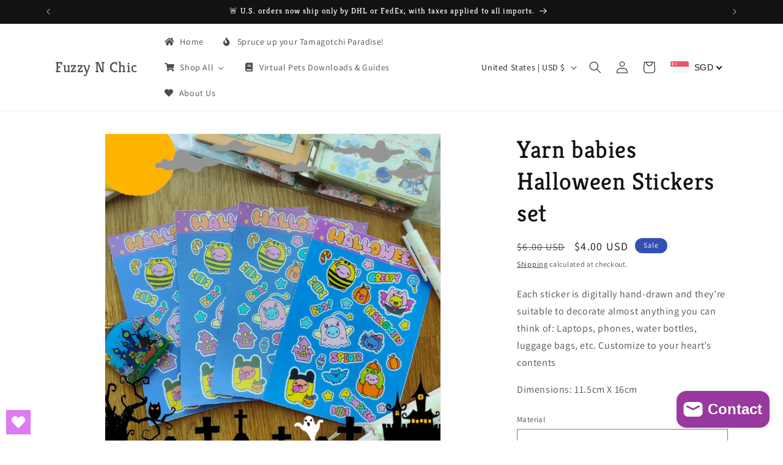

--- FILE ---
content_type: text/javascript; charset=utf-8
request_url: https://fuzzy-n-chic.com/en-us/products/yarn-babies-halloween-stickers-set.js
body_size: 318
content:
{"id":7770211877107,"title":"Yarn babies Halloween Stickers set","handle":"yarn-babies-halloween-stickers-set","description":"\u003cp\u003e\u003cspan\u003eEach sticker is digitally hand-drawn and they’re suitable to decorate almost anything you can think of: Laptops, phones, water bottles, luggage bags, etc. Customize to your heart’s contents \u003c\/span\u003e\u003c\/p\u003e\n\u003cp\u003eDimensions: 11.5cm X 16cm\u003c\/p\u003e","published_at":"2022-08-09T13:29:18+08:00","created_at":"2022-08-09T12:28:26+08:00","vendor":"Fuzzy N Chic","type":"Electronics Stickers \u0026 Decals","tags":["vinyl stickers"],"price":400,"price_min":400,"price_max":400,"available":true,"price_varies":false,"compare_at_price":600,"compare_at_price_min":600,"compare_at_price_max":600,"compare_at_price_varies":false,"variants":[{"id":43073311375603,"title":"Shimmer Paper ( Transparent )","option1":"Shimmer Paper ( Transparent )","option2":null,"option3":null,"sku":"Sticker006","requires_shipping":true,"taxable":false,"featured_image":null,"available":true,"name":"Yarn babies Halloween Stickers set - Shimmer Paper ( Transparent )","public_title":"Shimmer Paper ( Transparent )","options":["Shimmer Paper ( Transparent )"],"price":400,"weight":20,"compare_at_price":600,"inventory_management":"shopify","barcode":null,"requires_selling_plan":false,"selling_plan_allocations":[]},{"id":43073311408371,"title":"Pearly Paper","option1":"Pearly Paper","option2":null,"option3":null,"sku":"Sticker007","requires_shipping":true,"taxable":false,"featured_image":null,"available":true,"name":"Yarn babies Halloween Stickers set - Pearly Paper","public_title":"Pearly Paper","options":["Pearly Paper"],"price":400,"weight":20,"compare_at_price":600,"inventory_management":"shopify","barcode":null,"requires_selling_plan":false,"selling_plan_allocations":[]}],"images":["\/\/cdn.shopify.com\/s\/files\/1\/0602\/2388\/1392\/products\/Yarn-babies-Halloween-Stickers-set-Fuzzy-N-Chic-982.webp?v=1673669748","\/\/cdn.shopify.com\/s\/files\/1\/0602\/2388\/1392\/products\/Yarn-babies-Halloween-Stickers-set-Fuzzy-N-Chic-82.webp?v=1673669754"],"featured_image":"\/\/cdn.shopify.com\/s\/files\/1\/0602\/2388\/1392\/products\/Yarn-babies-Halloween-Stickers-set-Fuzzy-N-Chic-982.webp?v=1673669748","options":[{"name":"Material","position":1,"values":["Shimmer Paper ( Transparent )","Pearly Paper"]}],"url":"\/en-us\/products\/yarn-babies-halloween-stickers-set","media":[{"alt":"Yarn babies Halloween Stickers set Fuzzy N Chic","id":31545050792179,"position":1,"preview_image":{"aspect_ratio":1.0,"height":2560,"width":2560,"src":"https:\/\/cdn.shopify.com\/s\/files\/1\/0602\/2388\/1392\/products\/Yarn-babies-Halloween-Stickers-set-Fuzzy-N-Chic-982.webp?v=1673669748"},"aspect_ratio":1.0,"height":2560,"media_type":"image","src":"https:\/\/cdn.shopify.com\/s\/files\/1\/0602\/2388\/1392\/products\/Yarn-babies-Halloween-Stickers-set-Fuzzy-N-Chic-982.webp?v=1673669748","width":2560},{"alt":"Yarn babies Halloween Stickers set Fuzzy N Chic","id":31545051152627,"position":2,"preview_image":{"aspect_ratio":0.75,"height":4096,"width":3072,"src":"https:\/\/cdn.shopify.com\/s\/files\/1\/0602\/2388\/1392\/products\/Yarn-babies-Halloween-Stickers-set-Fuzzy-N-Chic-82.webp?v=1673669754"},"aspect_ratio":0.75,"height":4096,"media_type":"image","src":"https:\/\/cdn.shopify.com\/s\/files\/1\/0602\/2388\/1392\/products\/Yarn-babies-Halloween-Stickers-set-Fuzzy-N-Chic-82.webp?v=1673669754","width":3072}],"requires_selling_plan":false,"selling_plan_groups":[]}

--- FILE ---
content_type: text/javascript
request_url: https://fuzzy-n-chic.com/cdn/shop/t/6/assets/cart-notification.js?v=133508293167896966491753598771
body_size: -174
content:
class CartNotification extends HTMLElement{constructor(){super(),this.notification=document.getElementById("cart-notification"),this.header=document.querySelector("sticky-header"),this.onBodyClick=this.handleBodyClick.bind(this),this.notification.addEventListener("keyup",evt=>evt.code==="Escape"&&this.close()),this.querySelectorAll('button[type="button"]').forEach(closeButton=>closeButton.addEventListener("click",this.close.bind(this)))}open(){this.notification.classList.add("animate","active"),this.notification.addEventListener("transitionend",()=>{this.notification.focus(),trapFocus(this.notification)},{once:!0}),document.body.addEventListener("click",this.onBodyClick)}close(){this.notification.classList.remove("active"),document.body.removeEventListener("click",this.onBodyClick),removeTrapFocus(this.activeElement)}renderContents(parsedState){this.cartItemKey=parsedState.key,this.getSectionsToRender().forEach(section=>{document.getElementById(section.id).innerHTML=this.getSectionInnerHTML(parsedState.sections[section.id],section.selector)}),this.header&&this.header.reveal(),this.open()}getSectionsToRender(){return[{id:"cart-notification-product",selector:`[id="cart-notification-product-${this.cartItemKey}"]`},{id:"cart-notification-button"},{id:"cart-icon-bubble"}]}getSectionInnerHTML(html,selector=".shopify-section"){return new DOMParser().parseFromString(html,"text/html").querySelector(selector).innerHTML}handleBodyClick(evt){const target=evt.target;if(target!==this.notification&&!target.closest("cart-notification")){const disclosure=target.closest("details-disclosure, header-menu");this.activeElement=disclosure?disclosure.querySelector("summary"):null,this.close()}}setActiveElement(element){this.activeElement=element}}customElements.define("cart-notification",CartNotification);
//# sourceMappingURL=/cdn/shop/t/6/assets/cart-notification.js.map?v=133508293167896966491753598771
